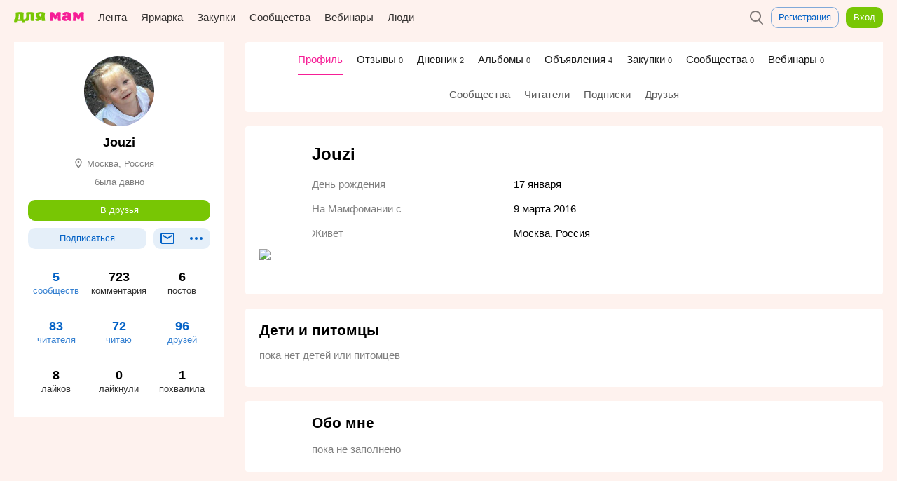

--- FILE ---
content_type: text/html; charset=utf-8
request_url: https://www.mam4.ru/profile/5257/about/
body_size: 20308
content:









<!DOCTYPE html>
<html lang="en" prefix="og: http://ogp.me/ns#">
<head>
  <meta charset="UTF-8">

  
  <meta name="viewport" content="width=device-width, initial-scale=1.0, user-scalable=1">
  
  <title>
  Профиль пользователя Jouzi | Jouzi | Для мам
</title>
  
  
  <link rel="shortcut icon" href="/static/img/favicon.ico" type="image/x-icon">
  <link rel="icon" href="/static/img/favicon.png" sizes="32x32">
  <link type="text/css" href="/static/css/common-e89d7c778ed5218ba3e5f28062a60b39.css" rel="stylesheet" />
  <meta name='yandex-verification' content='7e395ba0286678b0'/>
  
  <meta name="yandex-verification" content="3799d2195aa6265d"/>
  
  <meta name="google-site-verification" content="tGN3iFaUzwTT63nF2h38hB9lutwixF9TytDOM6f9Cbg"/>
  <script type="text/javascript" src="//www.gstatic.com/firebasejs/3.6.8/firebase-app.js"></script>
  <script type="text/javascript" src="//www.gstatic.com/firebasejs/3.6.8/firebase-messaging.js"></script>
  <link rel="apple-touch-icon" href="/static/img/apple-touch-icon.png">
  <link rel="apple-touch-icon" sizes="120x120" href="/static/img/apple-touch-icon-120.png">
  <link rel="apple-touch-icon" sizes="152x152" href="/static/img/apple-touch-icon-152.png">
  <link rel="apple-touch-icon" sizes="180x180" href="/static/img/apple-touch-icon-180.png">
  <link rel="apple-touch-icon" sizes="167x167" href="/static/img/apple-touch-icon-180.png">
  
  
</head>
  
  <body class="bg-profile">
    

<svg version="1.1" xmlns="http://www.w3.org/2000/svg" xmlns:xlink="http://www.w3.org/1999/xlink" xml:space="preserve" hidden width="0" height="0" style="display: none">
    <symbol viewBox="0 0 114 18" id="logotype-full"><path d="M60.545 14.481c1.51.02 1.903-.228 2.4-.414.227-1.303.31-2.151.372-3.268.082-1.283.041-2.731-.104-4.427.745.951 1.8 3.31 2.42 5.006.476.269 1.035.393 1.614.393a3.39 3.39 0 0 0 1.552-.393c.62-1.696 1.675-4.055 2.42-5.006-.145 1.696-.186 3.144-.103 4.427.062 1.117.144 1.965.372 3.268.496.186.89.435 2.4.414 1.013 0 2.068-.248 2.544-.517-.93-3.848-.91-9.247 0-13.095-1.613-.848-4.634-.89-6.33-.248-.476.537-2.027 3.33-2.896 5.75-.848-2.42-2.4-5.213-2.896-5.75-1.676-.642-4.696-.6-6.31.248.91 3.848.91 9.247 0 13.095.476.269 1.53.517 2.545.517zm26.21-5.73c-.062.93.041 1.634.207 2.337a2.851 2.851 0 0 1-1.945.662c-.682-.041-1.179-.476-1.282-1.22-.083-.745.207-1.241.703-1.51.6-.373 1.531-.414 2.317-.27zm-2.379 5.73a5.789 5.789 0 0 0 3.682-1.407c1.055 1.2 2.07 1.324 2.876 1.407 1.779 0 2.4-.58 2.565-1.034-.103-.31-.352-.786-.455-1.014-.91-2.193-.186-4.613-.269-6.91-.041-1.344-.352-2.585-1.324-3.64C90.271.579 88.493.02 85.535 0c-1.738 0-4.076.103-5.441 1.427-.786.766-1.138 1.759-1.2 2.38.538.6 1.552 1.158 2.958 1.2.87.04 1.862-.125 3-.518-.124-.89-.042-1.8 1.076-1.8 1.386 0 .91 2.71.993 3.641-1.118-.207-2.752-.434-4.241-.33-1.903.165-3.952.992-4.283 3.185-.682 4.634 2.876 5.379 5.98 5.296zm11.192-.517c.476.269 1.53.517 2.544.517 1.51.02 1.904-.228 2.4-.414.228-1.303.31-2.151.372-3.268.083-1.283.042-2.731-.103-4.427.745.951 1.8 3.31 2.42 5.006.476.269 1.035.393 1.614.393.538 0 1.076-.145 1.551-.393.621-1.696 1.676-4.055 2.42-5.006-.144 1.696-.185 3.144-.103 4.427.062 1.117.145 1.965.373 3.268.496.186.89.435 2.4.414 1.013 0 2.068-.248 2.544-.517-.93-3.848-.91-9.247 0-13.095-1.614-.848-4.634-.89-6.33-.248-.476.537-2.028 3.33-2.896 5.75-.849-2.42-2.4-5.213-2.897-5.75-1.675-.642-4.696-.6-6.31.248.911 3.848.911 9.247 0 13.095z" fill="#F61E96"/><path d="M1.575 11.76H.063c.231 2.248.105 3.655-.063 5.482.777.168 3.738.336 4.704-.021.189-1.26.105-1.365.105-2.667h7.812a12.24 12.24 0 0 0 .042 2.772c.966.294 3.549.336 4.683.02-.231-2.456-.021-4.325.042-5.585h-1.869c-.378-3.234-.168-7.287.294-10.794-3.822-1.281-9.555-1.281-13.377 0 1.05 4.179.63 7.728-.861 10.794zm8.883 0H6.615c.63-1.68 1.176-4.136.924-8.126 1.134.02 1.722.084 2.856.063-.315 2.499-.294 5.418.063 8.064zm6.72 1.135c.042.798 1.008 1.638 3.087 1.659 1.176 0 2.289-.126 3.129-.63.735-1.638 1.701-3.927 1.281-10.227 1.134.02 1.302.02 2.415 0-.252 3.486-.105 7.35.294 10.416.525.189 1.386.44 2.919.42 1.05 0 2.1-.252 2.583-.525-.861-3.423-.651-8.673-.105-13.041-1.932-.651-4.368-.924-6.804-.924-2.205.02-4.536.21-6.657.924.504 2.058.672 3.948.588 5.649-.147 2.562-.651 4.683-2.73 6.279zm33.516 1.113c-.924-3.906-1.029-8.904-.105-12.81C48.594.358 46.284.022 43.848 0c-3.444-.021-8.169.504-8.295 4.872-.063 2.562 1.302 4.137 3.36 4.872-.462.504-1.092.924-1.806 1.26-.882.42-1.89.714-2.961.903.021.924 1.155 2.73 3.948 2.667 3.129-.063 5.019-1.995 6.426-4.515l.063-.042c.084 1.428.231 2.814.441 4.095.525.189 1.554.44 3.087.42 1.029 0 2.1-.252 2.583-.525zm-6.195-6.531c-1.869.21-3.402-.483-3.444-2.394-.063-1.995 1.701-2.751 3.612-2.163a66.568 66.568 0 0 0-.168 4.557z" fill="#78C604"/></symbol>
    <symbol viewBox="0 0 34 16" id="logotype-short"><path d="M19.11 12.703c1.324.018 1.669-.2 2.104-.363.2-1.144.272-1.888.327-2.867.072-1.126.036-2.396-.09-3.884.652.835 1.578 2.904 2.122 4.392.418.236.908.344 1.416.344a2.97 2.97 0 0 0 1.36-.344c.545-1.488 1.47-3.557 2.124-4.392-.127 1.488-.163 2.758-.09 3.884.054.98.126 1.723.326 2.867.435.163.78.38 2.105.363.889 0 1.814-.218 2.232-.454-.817-3.375-.799-8.112 0-11.487-1.416-.744-4.065-.78-5.553-.218-.417.472-1.778 2.922-2.54 5.045-.745-2.123-2.106-4.573-2.541-5.045-1.47-.562-4.12-.526-5.535.218.799 3.375.799 8.112 0 11.487.418.236 1.343.454 2.232.454z" fill="#F61E96"/><path d="M.055 10.316c.203 1.971.092 3.206-.055 4.808.682.148 3.279.295 4.126-.018.166-1.105.092-1.198.092-2.34h6.853c-.074.81-.074 1.621.037 2.432.847.258 3.113.295 4.108.018-.203-2.155-.019-3.794.037-4.9h-1.64c-.331-2.837-.147-6.392.258-9.468C10.518-.276 5.49-.276 2.137.848c.92 3.666.552 6.779-.755 9.468H.055zm5.748 0c.552-1.473 1.031-3.629.81-7.129.995.019 1.51.074 2.505.056-.276 2.192-.257 4.752.056 7.073H5.803z" fill="#78C604" /></symbol>
    <symbol viewBox="0 0 114 18" id="logotype-full-colorless"><path d="M60.545 14.481c1.51.02 1.903-.228 2.4-.414.227-1.303.31-2.151.372-3.268.082-1.283.041-2.731-.104-4.427.745.951 1.8 3.31 2.42 5.006.476.269 1.035.393 1.614.393a3.39 3.39 0 0 0 1.552-.393c.62-1.696 1.675-4.055 2.42-5.006-.145 1.696-.186 3.144-.103 4.427.062 1.117.144 1.965.372 3.268.496.186.89.435 2.4.414 1.013 0 2.068-.248 2.544-.517-.93-3.848-.91-9.247 0-13.095-1.613-.848-4.634-.89-6.33-.248-.476.537-2.027 3.33-2.896 5.75-.848-2.42-2.4-5.213-2.896-5.75-1.676-.642-4.696-.6-6.31.248.91 3.848.91 9.247 0 13.095.476.269 1.53.517 2.545.517zm26.21-5.73c-.062.93.041 1.634.207 2.337a2.851 2.851 0 0 1-1.945.662c-.682-.041-1.179-.476-1.282-1.22-.083-.745.207-1.241.703-1.51.6-.373 1.531-.414 2.317-.27zm-2.379 5.73a5.789 5.789 0 0 0 3.682-1.407c1.055 1.2 2.07 1.324 2.876 1.407 1.779 0 2.4-.58 2.565-1.034-.103-.31-.352-.786-.455-1.014-.91-2.193-.186-4.613-.269-6.91-.041-1.344-.352-2.585-1.324-3.64C90.271.579 88.493.02 85.535 0c-1.738 0-4.076.103-5.441 1.427-.786.766-1.138 1.759-1.2 2.38.538.6 1.552 1.158 2.958 1.2.87.04 1.862-.125 3-.518-.124-.89-.042-1.8 1.076-1.8 1.386 0 .91 2.71.993 3.641-1.118-.207-2.752-.434-4.241-.33-1.903.165-3.952.992-4.283 3.185-.682 4.634 2.876 5.379 5.98 5.296zm11.192-.517c.476.269 1.53.517 2.544.517 1.51.02 1.904-.228 2.4-.414.228-1.303.31-2.151.372-3.268.083-1.283.042-2.731-.103-4.427.745.951 1.8 3.31 2.42 5.006.476.269 1.035.393 1.614.393.538 0 1.076-.145 1.551-.393.621-1.696 1.676-4.055 2.42-5.006-.144 1.696-.185 3.144-.103 4.427.062 1.117.145 1.965.373 3.268.496.186.89.435 2.4.414 1.013 0 2.068-.248 2.544-.517-.93-3.848-.91-9.247 0-13.095-1.614-.848-4.634-.89-6.33-.248-.476.537-2.028 3.33-2.896 5.75-.849-2.42-2.4-5.213-2.897-5.75-1.675-.642-4.696-.6-6.31.248.911 3.848.911 9.247 0 13.095z"/><path d="M1.575 11.76H.063c.231 2.248.105 3.655-.063 5.482.777.168 3.738.336 4.704-.021.189-1.26.105-1.365.105-2.667h7.812a12.24 12.24 0 0 0 .042 2.772c.966.294 3.549.336 4.683.02-.231-2.456-.021-4.325.042-5.585h-1.869c-.378-3.234-.168-7.287.294-10.794-3.822-1.281-9.555-1.281-13.377 0 1.05 4.179.63 7.728-.861 10.794zm8.883 0H6.615c.63-1.68 1.176-4.136.924-8.126 1.134.02 1.722.084 2.856.063-.315 2.499-.294 5.418.063 8.064zm6.72 1.135c.042.798 1.008 1.638 3.087 1.659 1.176 0 2.289-.126 3.129-.63.735-1.638 1.701-3.927 1.281-10.227 1.134.02 1.302.02 2.415 0-.252 3.486-.105 7.35.294 10.416.525.189 1.386.44 2.919.42 1.05 0 2.1-.252 2.583-.525-.861-3.423-.651-8.673-.105-13.041-1.932-.651-4.368-.924-6.804-.924-2.205.02-4.536.21-6.657.924.504 2.058.672 3.948.588 5.649-.147 2.562-.651 4.683-2.73 6.279zm33.516 1.113c-.924-3.906-1.029-8.904-.105-12.81C48.594.358 46.284.022 43.848 0c-3.444-.021-8.169.504-8.295 4.872-.063 2.562 1.302 4.137 3.36 4.872-.462.504-1.092.924-1.806 1.26-.882.42-1.89.714-2.961.903.021.924 1.155 2.73 3.948 2.667 3.129-.063 5.019-1.995 6.426-4.515l.063-.042c.084 1.428.231 2.814.441 4.095.525.189 1.554.44 3.087.42 1.029 0 2.1-.252 2.583-.525zm-6.195-6.531c-1.869.21-3.402-.483-3.444-2.394-.063-1.995 1.701-2.751 3.612-2.163a66.568 66.568 0 0 0-.168 4.557z"/></symbol>

    <symbol viewBox="0 0 24 24" id="icon-comments"><path d="M19.56 3c.273.01.54.058.797.152.685.25 1.238.803 1.49 1.487.094.252.142.52.152.79.04 3.378.04 6.756 0 10.133a2.57 2.57 0 0 1-.178.853 2.52 2.52 0 0 1-1.523 1.448c-.257.087-.524.13-.794.132H7.422l-3.896 4H2c0-5.52.007-16.686.013-16.75.03-.267.095-.527.205-.773a2.51 2.51 0 0 1 1.422-1.32c.257-.095.526-.14.8-.15 5.04.01 9.932.023 15.12 0zM4.51 5a.553.553 0 0 0-.197.035A.505.505 0 0 0 4 5.49v13.157L6.578 16c4.325 0 8.562.003 12.975-.003a.507.507 0 0 0 .446-.47c-.02-3.545 0-6.502-.005-10.08a.51.51 0 0 0-.46-.445C14.325 4.978 9.515 5 4.51 5z" fill-rule="nonzero"/></symbol>
    <symbol viewBox="0 0 24 24" id="icon-message"><g><path d="M19.56 4c.273.01.54.058.798.152a2.53 2.53 0 0 1 1.49 1.487c.093.252.14.52.15.79.008 3.725.007 7.34 0 11.13-.01.274-.055.54-.148.795a2.507 2.507 0 0 1-1.433 1.47 2.59 2.59 0 0 1-.856.17 10888.8 10888.8 0 0 0-15.12 0 2.587 2.587 0 0 1-.795-.15 2.528 2.528 0 0 1-1.49-1.487 2.57 2.57 0 0 1-.15-.795c.005-3.71.007-7.395 0-11.13.01-.273.055-.54.148-.794a2.507 2.507 0 0 1 1.434-1.47A2.59 2.59 0 0 1 4.442 4c5.093.004 10.08-.01 15.12 0zM4.51 6a.5.5 0 0 0-.51.485c-.008 3.858.015 7.25.003 11.067a.51.51 0 0 0 .46.446C9.598 17.994 14.43 18 19.49 18c.02 0 .042 0 .062-.003a.5.5 0 0 0 .448-.482c.002-4.544.01-7.372-.003-11.067A.508.508 0 0 0 19.523 6C14.25 5.978 9.513 6 4.51 6z"/><path d="M12.004 10.804L18.04 6.87l1.093 1.674-7.137 4.652L4.9 8.5l1.105-1.667 6 3.97z"/></g></symbol>
    <symbol viewBox="0 0 24 24" id="icon-delete-circle"><path d="M12.13 2a9.96 9.96 0 0 1 4.096.934 10.093 10.093 0 0 1 4.68 4.514 9.966 9.966 0 0 1 .997 5.95 9.98 9.98 0 0 1-3.005 5.84c-.902.86-1.965 1.55-3.12 2.022a10.012 10.012 0 0 1-7.557 0 10.04 10.04 0 0 1-5.234-4.925 9.98 9.98 0 0 1-.89-2.938 10.08 10.08 0 0 1 .083-3.288 9.953 9.953 0 0 1 .915-2.662 10.097 10.097 0 0 1 4.68-4.513A9.96 9.96 0 0 1 11.87 2h.26zm-.234 2a7.963 7.963 0 0 0-3.274.746A8.08 8.08 0 0 0 4.876 8.36a7.958 7.958 0 0 0-.732 2.126 8.053 8.053 0 0 0-.065 2.633 7.94 7.94 0 0 0 .71 2.346 8.033 8.033 0 0 0 4.19 3.943 8.006 8.006 0 0 0 10.88-8.924 7.958 7.958 0 0 0-.824-2.297 8.077 8.077 0 0 0-3.568-3.4 7.922 7.922 0 0 0-3.26-.787C12.104 4 12 4 11.897 4zM12 10.587l2.12-2.122 1.416 1.415L13.414 12l2.122 2.12-1.415 1.416L12 13.414l-2.12 2.122-1.416-1.415L10.586 12 8.464 9.88 9.88 8.463 12 10.586z"/></symbol>
    <symbol viewBox="0 0 24 24" id="icon-add-circle"><path d="M12.13 2a9.96 9.96 0 0 1 4.096.934 10.093 10.093 0 0 1 4.68 4.514 9.966 9.966 0 0 1 .997 5.95 9.98 9.98 0 0 1-3.005 5.84c-.902.86-1.965 1.55-3.12 2.022a10.012 10.012 0 0 1-7.557 0 10.04 10.04 0 0 1-5.234-4.925 9.98 9.98 0 0 1-.89-2.938 10.08 10.08 0 0 1 .083-3.288 9.953 9.953 0 0 1 .915-2.662 10.097 10.097 0 0 1 4.68-4.513A9.96 9.96 0 0 1 11.87 2h.26zm-.234 2a7.963 7.963 0 0 0-3.274.746A8.08 8.08 0 0 0 4.876 8.36a7.958 7.958 0 0 0-.732 2.126 8.053 8.053 0 0 0-.065 2.633 7.94 7.94 0 0 0 .71 2.346 8.033 8.033 0 0 0 4.19 3.943 8.006 8.006 0 0 0 10.88-8.924 7.958 7.958 0 0 0-.824-2.297 8.077 8.077 0 0 0-3.568-3.4 7.922 7.922 0 0 0-3.26-.787C12.104 4 12 4 11.897 4zM8 11h3V8h2v3h3v2h-3v3h-2v-3H8v-2z"/></symbol>
    <symbol viewBox="0 0 24 24" id="icon-tags"><path d="M21 11.424L9.992 22.072l-8.138-8.06L12.578 3H21v8.424zM19 5h-5.578L4.67 13.987l5.338 5.286L19 10.576V5zm-2 1a1 1 0 1 1 0 2 1 1 0 0 1 0-2z"/></symbol>

    <symbol viewBox="0 0 24 24" id="icon-refresh"><path d="M20 8h-7l2.954-2.954a7.922 7.922 0 0 0-3.747-1.043 8.51 8.51 0 0 0-1.426.09 7.963 7.963 0 0 0-2.16.654A8.08 8.08 0 0 0 4.877 8.36a7.958 7.958 0 0 0-.732 2.126 8.053 8.053 0 0 0-.065 2.633 7.94 7.94 0 0 0 .71 2.346 8.033 8.033 0 0 0 4.19 3.943 8.006 8.006 0 0 0 10.944-6.29c.052-.37.078-.746.078-1.12h2a9.98 9.98 0 0 1-3.102 7.237c-.902.86-1.965 1.55-3.12 2.023a10.012 10.012 0 0 1-7.557 0 10.04 10.04 0 0 1-5.234-4.925 9.98 9.98 0 0 1-.89-2.938 10.08 10.08 0 0 1 .083-3.288 9.953 9.953 0 0 1 .915-2.662 10.097 10.097 0 0 1 4.68-4.513A9.96 9.96 0 0 1 11.87 2h.26a9.96 9.96 0 0 1 5.28 1.59L20 1v7z"/></symbol>
    <symbol viewBox="0 0 24 24" id="icon-help"><path d="M12.13 2a9.96 9.96 0 0 1 4.096.934 10.093 10.093 0 0 1 4.68 4.514 9.966 9.966 0 0 1 .997 5.95 9.98 9.98 0 0 1-3.005 5.84c-.902.86-1.965 1.55-3.12 2.022a10.012 10.012 0 0 1-7.557 0 10.04 10.04 0 0 1-5.234-4.925 9.98 9.98 0 0 1-.89-2.938 10.08 10.08 0 0 1 .083-3.288 9.953 9.953 0 0 1 .915-2.662 10.097 10.097 0 0 1 4.68-4.513A9.96 9.96 0 0 1 11.87 2h.26zm-.234 2a7.963 7.963 0 0 0-3.274.746A8.08 8.08 0 0 0 4.876 8.36a7.958 7.958 0 0 0-.732 2.126 8.053 8.053 0 0 0-.065 2.633 7.94 7.94 0 0 0 .71 2.346 8.033 8.033 0 0 0 4.19 3.943 8.006 8.006 0 0 0 10.88-8.924 7.958 7.958 0 0 0-.824-2.297 8.077 8.077 0 0 0-3.568-3.4 7.922 7.922 0 0 0-3.26-.787C12.104 4 12 4 11.897 4zm.243 11.017a1 1 0 1 1-.002 2 1 1 0 0 1 0-2zM12.145 7c.144.004.288.008.432.02.7.05 1.425.215 1.995.647a2.286 2.286 0 0 1 .814 1.148c.094.294.126.598.13.905 0 .197-.015.394-.018.59a2.104 2.104 0 0 1-.373 1.14 2.62 2.62 0 0 1-.387.437c-.31.284-.673.5-1.01.748-.06.047-.122.094-.18.143-.1.086-.194.176-.275.28-.054.07-.1.147-.14.228-.104.225-.133.475-.135.722l-2-.016c.002-.278.026-.555.083-.827a3.31 3.31 0 0 1 .474-1.14c.14-.21.303-.402.483-.577.195-.19.41-.358.63-.515.183-.13.37-.252.55-.384.048-.038.096-.075.142-.114a.955.955 0 0 0 .1-.1c.014-.015.03-.032.035-.05.004-.017.003-.035.003-.05 0-.08 0-.08.005-.16.004-.094.01-.19.012-.284 0-.105 0-.21-.02-.315a.364.364 0 0 0-.074-.16.48.48 0 0 0-.147-.11 1.127 1.127 0 0 0-.147-.065 2.012 2.012 0 0 0-.22-.062 3.127 3.127 0 0 0-.385-.06A4.97 4.97 0 0 0 12.12 9c-.135 0-.27 0-.4.037-.3.082-.517.322-.634.6a1.056 1.056 0 0 0-.085.34V10.013l-2-.024a2.99 2.99 0 0 1 .217-1.063 3.07 3.07 0 0 1 1.35-1.564 2.902 2.902 0 0 1 1.242-.354C11.92 7 12.032 7 12.145 7z"/></symbol>
    <symbol viewBox="0 0 16 16" id="icon-done"><path d="M15.308 2.6L5.574 15.58.76 10.163l1.496-1.328 3.187 3.585L13.708 1.4l1.6 1.2z" fill-rule="nonzero"/></symbol>
    <symbol viewBox="0 0 16 16" id="icon-pin"><path d="M8 15A7 7 0 1 0 8 1a7 7 0 0 0 0 14zM6.148 9.148L5 8l2-1 1.5-3.5s1 0 2.5 1.5 1.5 2.5 1.5 2.5L9 9l-1 2-1.145-1.145-1.863 1.87L4 12l.285-.983 1.863-1.869z" fill-rule="evenodd"/></symbol>

    <symbol viewBox="0 0 24 24" id="icon-friends-requests"><path d="M12.128 2c.46.01.92.04 1.377.1 1.036.142 2.053.432 3.005.866A9.974 9.974 0 0 1 19.6 5.15a8.866 8.866 0 0 1 1.778 2.72c.35.845.557 1.748.61 2.662a8.225 8.225 0 0 1-.892 4.213c-.256.5-.56.977-.907 1.42-.302.388-.636.75-.994 1.085-.335.312-.693.6-1.068.863-2.165 1.512-4.897 2.133-7.51 1.8a.71.71 0 0 0-.076.02c-.145.055-.274.14-.402.228-.21.148-.414.302-.624.45-.45.31-.922.58-1.43.785-1.403.567-2.956.655-4.452.574-.232-.013-.463-.03-.694-.05-.21-.02-.42-.027-.614-.118a1.008 1.008 0 0 1-.528-1.21.996.996 0 0 1 .21-.366c.05-.056.067-.066.124-.115.127-.09.26-.175.387-.265.676-.49 1.31-1.073 1.745-1.794.11-.184.21-.38.278-.585.042-.124.075-.256.072-.39v-.008c-.082-.077-.16-.16-.237-.24a9.686 9.686 0 0 1-.86-1.057 8.605 8.605 0 0 1-.978-1.846 8.2 8.2 0 0 1 .314-6.568c.166-.336.354-.662.56-.974 1.11-1.665 2.764-2.924 4.62-3.646a10.83 10.83 0 0 1 3.585-.73c.168-.004.338-.006.508-.005zm-.233 2a9.11 9.11 0 0 0-2.586.407c-1.667.522-3.19 1.56-4.18 3.01a6.73 6.73 0 0 0-.626 1.135 6.19 6.19 0 0 0 .058 5.027 6.94 6.94 0 0 0 1.41 2.02l-.008-.01.086.08c.043.04.042.04.082.082.1.115.19.238.26.374.043.082.08.166.11.252.24.695.075 1.46-.214 2.113a5.37 5.37 0 0 1-.5.89c-.14.203-.29.396-.447.585.135-.01.268-.023.4-.038.71-.087 1.407-.258 2.042-.594.434-.23.818-.535 1.22-.817.076-.052.153-.103.232-.153.144-.088.29-.17.447-.24.318-.137.67-.224 1.018-.213.125.012.25.03.373.043.38.035.76.053 1.14.045a8.935 8.935 0 0 0 2.85-.53 8.17 8.17 0 0 0 2.638-1.56 7.092 7.092 0 0 0 1.576-1.994 6.203 6.203 0 0 0 .318-5.122 6.467 6.467 0 0 0-.578-1.156c-.965-1.535-2.518-2.642-4.23-3.2a9.107 9.107 0 0 0-2.574-.434c-.105 0-.21-.002-.315 0zm-.85 7.088c.068-.265-.012-.513-.102-.608C10.377 9.89 10 8.895 10 8c0-1.38.896-2 2-2s2 .62 2 2c0 .895-.377 1.89-.943 2.48-.064.067-.18.32-.093.613 1.738.364 3.027 1.61 3.027 2.27 0 1.105-1.792 1.628-4 1.628-2.207 0-4-.522-4-1.626 0-.653 1.303-1.917 3.054-2.276z"/></symbol>

    <symbol viewBox="0 0 24 24" id="icon-notifications"><path d="M9 19h6c0 1.104-1.306 3-3 3s-3-1.896-3-3zm.144-14.47C10.064 4.085 10 4 10 4a2 2 0 0 1 4 0s-.036.115.962.574l.016.008A5.807 5.807 0 0 1 16.53 5.6c1.24 1.133 1.93 2.745 2.253 4.366a11.002 11.002 0 0 1 .212 1.814c.007.212.007.424.01.636.002.386.005.772.005 1.158 0 .706 0 .412-.007 1.117L19 15a6.76 6.76 0 0 1 .55.312 7.078 7.078 0 0 1 .642.455c.078.063.153.13.225.197.28.263.55.59.582.99.003.222-.002.447-.002.67L21 18H3a41.668 41.668 0 0 1 0-1c.002-.045.002-.044.007-.088.05-.31.25-.57.46-.792.192-.2.407-.378.63-.543.28-.207.576-.395.88-.565L5 15c-.004-.41-.01-1.572-.007-2.24.003-.327 0-.654.012-.98a11.46 11.46 0 0 1 .213-1.814c.33-1.653 1.042-3.297 2.325-4.432a5.75 5.75 0 0 1 1.6-1.005zM11.89 6c-.61.015-1.218.093-1.792.303a3.886 3.886 0 0 0-1.13.644c-.64.528-1.085 1.255-1.386 2.02a7.08 7.08 0 0 0-.204.59 9.568 9.568 0 0 0-.374 2.292c-.013.43-.01.86-.013 1.288-.003 1.288.007 1.575.02 2.863h9.98c.013-1.262.024-1.524.02-2.787-.003-.425-.004-.85-.01-1.276a12.33 12.33 0 0 0-.02-.384c-.023-.314-.058-.627-.11-.94a9.542 9.542 0 0 0-.266-1.118c-.297-.96-.785-1.9-1.57-2.548a3.867 3.867 0 0 0-1.132-.644c-.54-.197-1.11-.278-1.68-.3C12.11 6 11.998 6 11.888 6z"/></symbol>


    <symbol viewBox="0 0 30 30" id="logo-18-plus"><path d="M20.038 0c1.34 0 2.45.454 3.335 1.316l5.333 5.31c.84.84 1.294 1.952 1.294 3.177v10.235c0 1.384-.5 2.496-1.43 3.426l-5.06 5.06c-1.02 1.022-2.156 1.43-3.54 1.43h-9.94c-1.43.023-2.542-.43-3.54-1.43l-5.06-5.06C.477 22.534 0 21.444 0 20.038V9.803c0-1.225.454-2.337 1.293-3.177l5.334-5.31C7.487.454 8.623 0 9.962 0h10.076zm7.51 13.82c.32 0 .478-.182.478-.522V10.03c0-.84-.295-1.566-.885-2.178l-5.15-5.22c-.52-.52-1.18-.68-1.93-.68H9.94c-.75 0-1.407.16-1.93.68l-5.15 5.22c-.613.612-.886 1.34-.886 2.178v10.008c-.023.84.25 1.452.84 2.042l5.06 5.06c.59.59 1.25.863 2.065.863h10.12c.814 0 1.472-.272 2.063-.862l5.06-5.06c.59-.564.84-1.2.84-2.04v-3.45c-.023-.293-.182-.452-.477-.452h-1.52V17.2c0 .796-.115 1.204-.795 1.204h-.68c-.68 0-.794-.408-.794-1.203V16.14H22.69c-.794 0-1.203-.114-1.203-.795v-.725c0-.68.41-.794 1.203-.794h1.066v-1.066c0-.794.113-1.202.793-1.202h.68c.68 0 .793.41.793 1.203v1.066h1.52zm-8.463 1.02c1.27-.93 1.293-1.882 1.293-2.654v-.77c-.136-2.566-.998-3.542-3.97-3.542-2.974 0-3.836.976-3.972 3.54v.772c0 .772.023 1.725 1.293 2.655-1.52.59-1.637 1.888-1.637 3.59 0 2.52.884 3.767 4.31 3.835 3.428-.068 4.313-1.316 4.313-3.835 0-1.703-.114-2.997-1.635-3.587zM9.217 8.125c.794 0 1.203.136 1.203.794v11.96c0 .79-.136 1.2-.795 1.2h-.77c-.66 0-.796-.41-.796-1.204v-9.803c0-.454-.14-.613-.435-.613H7.15c-.793 0-1.202-.134-1.202-.792v-.75c0-.658.408-.794 1.202-.794h2.065zm7.19 11.982c-1.452 0-1.974-.567-1.974-1.997 0-1.43.522-2.09 1.974-2.09s1.975.66 1.975 2.09c0 1.43-.523 1.996-1.975 1.996zm0-10.144c1.248 0 1.748.454 1.748 1.975 0 1.474-.5 1.974-1.748 1.974s-1.747-.5-1.747-1.973c0-1.52.5-1.978 1.747-1.978z"/></symbol>
    <symbol viewBox="0 0 24 24" id="icon-private"><path d="M5.99 10a91.066 91.066 0 0 1 .012-2.155c.02-.676.147-1.343.388-1.976a6.024 6.024 0 0 1 3.548-3.51A6.114 6.114 0 0 1 11.845 2h.232c.678.013 1.348.13 1.985.364a6.03 6.03 0 0 1 3.6 3.643c.224.64.334 1.314.338 1.993v2h.052a2.013 2.013 0 0 1 1.827 1.313c.072.204.11.418.12.635.03 2.7.03 5.403 0 8.104a2.15 2.15 0 0 1-.12.635 2.02 2.02 0 0 1-1.15 1.174 2.06 2.06 0 0 1-.68.14c-4.035.05-8.07.05-12.105 0a2.06 2.06 0 0 1-.68-.14 2.02 2.02 0 0 1-1.146-1.17 2.053 2.053 0 0 1-.12-.634 312.75 312.75 0 0 1 0-8.104c.01-.217.045-.43.12-.635a2.02 2.02 0 0 1 1.146-1.174 2.06 2.06 0 0 1 .68-.14h.044zM18 12H6c-.002.003 0 .008 0 .013v7.974c0 .005-.002.01 0 .013.003.003.01 0 .013 0h11.974c.004 0 .01.003.012 0s0-.008 0-.013V12zm-5 3a1 1 0 0 0-2 0v2a1 1 0 0 0 2 0v-2zm3-5.02c0-.695.012-1.39 0-2.084a4.017 4.017 0 0 0-.313-1.45 4.046 4.046 0 0 0-2.313-2.204A4.083 4.083 0 0 0 12.052 4h-.104c-.45.01-.898.087-1.322.242a4.045 4.045 0 0 0-2.384 2.384c-.155.424-.233.87-.242 1.322V9.98c2.667-.023 5.333-.023 8 0z"/></symbol>

    <symbol viewBox="0 0 24 24" id="icon-photo"><path d="M22 21H2a1.138 1.138 0 0 1-.342-.06 1.01 1.01 0 0 1-.598-.598A1.138 1.138 0 0 1 1 20V6c.005-.118.02-.23.06-.342.1-.276.322-.497.598-.598.112-.04.224-.055.342-.06h5.382l.724-1.447.04-.075a1.004 1.004 0 0 1 .683-.464c.075-.012.094-.01.17-.014 2.027 0 4.06-.083 6.084.004.075.01.094.01.168.028a1.01 1.01 0 0 1 .64.52L16.62 5H22l.087.004c.117.015.228.04.336.09.265.124.467.364.543.647.023.088.03.173.034.26v14c-.005.12-.02.23-.06.343a1.01 1.01 0 0 1-.598.598c-.112.04-.224.056-.342.06zM9.618 5l-.724 1.447-.04.075a1.004 1.004 0 0 1-.683.464c-.075.012-.094.01-.17.014H3v12h18V7h-5a1.27 1.27 0 0 1-.253-.032 1.01 1.01 0 0 1-.64-.52L14.38 5H9.618zm2.51 3.002a4.942 4.942 0 0 1 2.148.546 5.04 5.04 0 0 1 2.176 2.175c.244.475.41.99.49 1.517a5.03 5.03 0 0 1-.436 2.928A5.01 5.01 0 0 1 12 18a5.002 5.002 0 0 1-4.452-7.277 5.045 5.045 0 0 1 2.176-2.175 4.942 4.942 0 0 1 2.148-.546C12 8 12 8 12.128 8.002zm-.206 2a2.96 2.96 0 0 0-1.286.327 3.028 3.028 0 0 0-1.59 2.14 3.04 3.04 0 0 0-.01.987 3.003 3.003 0 0 0 5.034 1.713 3.003 3.003 0 0 0 .883-2.702 3.028 3.028 0 0 0-1.59-2.142A2.96 2.96 0 0 0 12.08 10h-.156zM6 8v1H4V8h2z"/></symbol>
    <symbol viewBox="0 0 24 24" id="icon-write"><path d="M5 19l1-4.5L12.5 8l3.5 3.5L9.5 18 5 19zm1.5-1.5L7 15s.5.5 1.5.5c0 1 .5 1.5.5 1.5l-2.5.5zm6.5-10l1-1 3.5 3.5-1 1L13 7.5zm5 2L14.5 6s.27-.282.5-.5c1-.95 2.125-.375 3 .5s1.453 2.09.5 3c-.23.22-.5.5-.5.5z" fill-rule="evenodd" /></symbol>
    <symbol viewBox="0 0 24 24" id="icon-search"><path d="M14.32 16.734a8 8 0 1 1 1.54-1.288l4.847 4.847a1 1 0 0 1-1.414 1.414l-4.973-4.973zM10 16a6 6 0 1 1 0-12 6 6 0 0 1 0 12z" fill-rule="evenodd"/></symbol>
    <symbol viewBox="0 0 24 24" id="icon-burger-menu"><path d="M3 7c0-.552.445-1 .993-1h16.014c.548 0 .993.444.993 1 0 .552-.445 1-.993 1H3.993A.994.994 0 0 1 3 7zm0 5c0-.552.445-1 .993-1h16.014c.548 0 .993.444.993 1 0 .552-.445 1-.993 1H3.993A.994.994 0 0 1 3 12zm0 5c0-.552.445-1 .993-1h16.014c.548 0 .993.444.993 1 0 .552-.445 1-.993 1H3.993A.994.994 0 0 1 3 17z" fill-rule="evenodd"/></symbol>
    <symbol viewBox="0 0 24 24" id="icon-more-menu"><path d="M5 14a2 2 0 1 0 0-4 2 2 0 0 0 0 4zm7 0a2 2 0 1 0 0-4 2 2 0 0 0 0 4zm7 0a2 2 0 1 0 0-4 2 2 0 0 0 0 4z" fill-rule="evenodd"/></symbol>
    <symbol viewBox="0 0 24 24" id="icon-hidden"><path d="M18.648 14.15l.78 1.952a1 1 0 0 1-1.856.743l-.717-1.792a12.904 12.904 0 0 1-3.855.884v2.036a1 1 0 0 1-2 0v-2.036a12.96 12.96 0 0 1-3.552-.767l-1.09 1.818a1 1 0 0 1-1.715-1.03l.986-1.643a10.3 10.3 0 0 1-2.523-2.034l-1.399 1.4a1 1 0 0 1-1.414-1.415l1.643-1.643a7.758 7.758 0 0 1-.842-2.465 1 1 0 1 1 1.975-.316c.551 3.441 4.344 6.131 8.931 6.131 4.575 0 8.361-2.676 8.927-6.106a1 1 0 1 1 1.973.325 7.763 7.763 0 0 1-.836 2.43l1.643 1.644a1 1 0 1 1-1.414 1.414l-1.4-1.399a10.21 10.21 0 0 1-2.245 1.869z"/></symbol>
    <symbol viewBox="0 0 24 24" id="icon-showed"><path d="M12 20c5.377 0 11-4.532 11-8s-5.623-8-11-8S1 8.532 1 12s5.623 8 11 8zm0-2c-4.355 0-9-3.743-9-6s4.645-6 9-6 9 3.743 9 6-4.645 6-9 6zm0-3a3 3 0 1 0 0-6 3 3 0 0 0 0 6z"/></symbol>
    <symbol viewBox="0 0 24 24" id="icon-location"><path d="M12.771 21.637a1 1 0 0 1-1.542 0 53.14 53.14 0 0 1-.984-1.252 55.241 55.241 0 0 1-2.152-3.023 36.471 36.471 0 0 1-1.527-2.513 21.543 21.543 0 0 1-.461-.88C5.293 12.34 5 10.726 5 9a7 7 0 1 1 14 0c0 1.722-.294 3.34-1.105 4.97-.141.284-.294.575-.457.872a36.39 36.39 0 0 1-1.531 2.52 55.133 55.133 0 0 1-3.136 4.275zm-.606-2.464a53.164 53.164 0 0 0 2.073-2.912 34.427 34.427 0 0 0 1.447-2.38c.15-.275.29-.542.42-.802.654-1.316.895-2.64.895-4.079A5 5 0 0 0 7 9c0 1.441.24 2.762.895 4.079.13.262.272.531.424.808.414.754.9 1.55 1.443 2.373A53.272 53.272 0 0 0 12 19.388l.165-.215zM12 11a2 2 0 1 0 0-4 2 2 0 0 0 0 4z"/></symbol>
    <symbol viewBox="0 0 24 24" id="icon-settings"><path d="M8.07 17.794a7.036 7.036 0 0 1-1.092-.918l-2.1.628a8.99 8.99 0 0 1-1.207-2.087l1.594-1.504a6.979 6.979 0 0 1-.247-1.406l-2.01-.868a8.977 8.977 0 0 1 .415-2.375l2.188-.128c.196-.438.436-.851.715-1.236l-.983-1.957A9.045 9.045 0 0 1 7.19 4.392l1.757 1.307a6.95 6.95 0 0 1 1.342-.488l.505-2.131a9.082 9.082 0 0 1 2.412 0l.505 2.13a6.95 6.95 0 0 1 1.342.49l1.757-1.308a9.045 9.045 0 0 1 1.847 1.55L17.674 7.9c.279.385.519.798.715 1.236l2.188.128c.24.753.383 1.55.416 2.375l-2.011.868a6.979 6.979 0 0 1-.247 1.406l1.594 1.504a8.99 8.99 0 0 1-1.207 2.087l-2.1-.628c-.331.341-.697.65-1.092.918l.254 2.177c-.705.37-1.466.65-2.266.824l-1.205-1.83a7.082 7.082 0 0 1-1.426 0l-1.205 1.83a8.937 8.937 0 0 1-2.266-.824l.254-2.177zM12 17a5 5 0 1 0 0-10 5 5 0 0 0 0 10z" fill-rule="evenodd"/></symbol>
    <symbol viewBox="0 0 24 24" id="icon-reply"><path d="M6.414 11l3.293 3.293a1 1 0 1 1-1.414 1.414l-5-5a1 1 0 0 1 0-1.414l5-5a1 1 0 1 1 1.414 1.414L6.414 9h10.583A3.999 3.999 0 0 1 21 12.997v3.006A4 4 0 0 1 16.997 20H15a1 1 0 0 1 0-2h1.997A2 2 0 0 0 19 16.003v-3.006A1.999 1.999 0 0 0 16.997 11H6.414z" fill="currentColor"/></symbol>
    <symbol viewBox="0 0 24 24" id="icon-arrow-up"><path d="M13 7.414v11.58c0 .555-.444 1.006-1 1.006-.552 0-1-.45-1-1.007V7.414l-4.293 4.293a1 1 0 1 1-1.414-1.414l6-6a1 1 0 0 1 1.414 0l6 6a1 1 0 0 1-1.414 1.414L13 7.414z" fill-rule="evenodd"/></symbol>
    <symbol viewBox="0 0 24 24" id="icon-arrow-down"><path d="M13 16.586V5.006C13 4.452 12.556 4 12 4c-.552 0-1 .45-1 1.007v11.579l-4.293-4.293a1 1 0 1 0-1.414 1.414l6 6a1 1 0 0 0 1.414 0l6-6a1 1 0 0 0-1.414-1.414L13 16.586z" fill-rule="evenodd"/></symbol>
    <symbol viewBox="0 0 24 24" id="icon-arrow-left"><path d="M7.414 13h11.58c.555 0 1.006-.444 1.006-1 0-.552-.45-1-1.007-1H7.414l4.293-4.293a1 1 0 1 0-1.414-1.414l-6 6a1 1 0 0 0 0 1.414l6 6a1 1 0 0 0 1.414-1.414L7.414 13z" fill-rule="evenodd"/></symbol>
    <symbol viewBox="0 0 24 24" id="icon-arrow-right"><path d="M16.586 13H5.006A1.001 1.001 0 0 1 4 12c0-.552.45-1 1.007-1h11.579l-4.293-4.293a1 1 0 1 1 1.414-1.414l6 6a1 1 0 0 1 0 1.414l-6 6a1 1 0 0 1-1.414-1.414L16.586 13z" fill-rule="evenodd"/></symbol>
    <symbol viewBox="0 0 24 24" id="icon-remove"><path d="M12 10.586L5.707 4.293a1 1 0 0 0-1.414 1.414L10.586 12l-6.293 6.293a1 1 0 0 0 1.414 1.414L12 13.414l6.293 6.293a1 1 0 0 0 1.414-1.414L13.414 12l6.293-6.293a1 1 0 1 0-1.414-1.414L12 10.586z"/></symbol>
    <symbol viewBox="0 0 24 24" id="icon-enter"><path d="M6.414 13l3.293-3.293a1 1 0 1 0-1.414-1.414l-5 5a1 1 0 0 0 0 1.414l5 5a1 1 0 1 0 1.414-1.414L6.414 15h10.583A3.999 3.999 0 0 0 21 11.003V7.997A4 4 0 0 0 16.997 4H15a1 1 0 0 0 0 2h1.997A2 2 0 0 1 19 7.997v3.006A1.999 1.999 0 0 1 16.997 13H6.414z"/></symbol>
    <symbol viewBox="0 0 24 24" id="icon-check"><path d="M5.814 11.419a1 1 0 1 0-1.628 1.162l5 7a1 1 0 0 0 1.655-.04l9-14a1 1 0 0 0-1.682-1.082L9.956 17.22l-4.142-5.8z"/></symbol>
    <symbol viewBox="0 0 24 24" id="icon-edit"><path d="M4 5.993v12.014c0 .541.45.993.994.993h14.012a.995.995 0 0 0 .994-.993V5.993c0-.541-.45-.993-.994-.993H4.994A.995.995 0 0 0 4 5.993zm-2 0A2.995 2.995 0 0 1 4.994 3h14.012A3.002 3.002 0 0 1 22 5.993v12.014A2.995 2.995 0 0 1 19.006 21H4.994A3.002 3.002 0 0 1 2 18.007V5.993zM7 17l.715-3.216 5.283-5.286L15.5 11l-5.284 5.285L7 17zm1.072-1.072L10 15.5V14H8.5l-.428 1.928zm4.646-7.147l.28-.283L15.5 11l-.28.282-2.502-2.501zm3.573 1.43L13.79 7.708s.193-.202.357-.358c.715-.678 1.519-.268 2.144.358.626.625 1.039 1.494.358 2.144a14.14 14.14 0 0 0-.358.357z"/></symbol>
    <symbol viewBox="0 0 24 24" id="icon-sort"><path d="M17 7.414V15a1 1 0 0 1-2 0V7.414l-2.293 2.293a1 1 0 1 1-1.414-1.414l4-4a1 1 0 0 1 1.414 0l4 4a1 1 0 1 1-1.414 1.414L17 7.414zM7 16.586V9a1 1 0 1 1 2 0v7.586l2.293-2.293a1 1 0 0 1 1.414 1.414l-4 4a1 1 0 0 1-1.414 0l-4-4a1 1 0 0 1 1.414-1.414L7 16.586zM8 6a1 1 0 1 1 0-2 1 1 0 0 1 0 2zm8 12a1 1 0 1 1 0 2 1 1 0 0 1 0-2z"/></symbol>
    <symbol viewBox="0 0 24 24" id="icon-filter"><path d="M9.17 6H3.994A.997.997 0 0 0 3 7c0 .556.445 1 .993 1h5.178a2.995 2.995 0 0 1 0-2zm5.66 0h5.177c.548 0 .993.444.993 1 0 .552-.445 1-.993 1h-5.178a2.995 2.995 0 0 0 0-2zM7.17 16H3.994A.997.997 0 0 0 3 17c0 .556.445 1 .993 1h3.178a2.995 2.995 0 0 1 0-2zm5.66 0h7.177c.548 0 .993.444.993 1 0 .552-.445 1-.993 1h-7.178a2.995 2.995 0 0 0 0-2zm.34-5H3.994A.997.997 0 0 0 3 12c0 .556.445 1 .993 1h9.178a2.995 2.995 0 0 1 0-2zm5.66 0h1.177c.548 0 .993.444.993 1 0 .552-.445 1-.993 1h-1.178a2.995 2.995 0 0 0 0-2zM16 14a2 2 0 1 1 0-4 2 2 0 0 1 0 4zm-6 5a2 2 0 1 1 0-4 2 2 0 0 1 0 4zm2-10a2 2 0 1 1 0-4 2 2 0 0 1 0 4z" fill-rule="evenodd"/></symbol>
    <symbol viewBox="0 0 24 24" id="icon-view-grid"><path d="M5 5.993v12.014c0 .541.45.993.994.993h12.012a.995.995 0 0 0 .994-.993V5.993c0-.541-.45-.993-.994-.993H5.994A.995.995 0 0 0 5 5.993zm-2 0A2.995 2.995 0 0 1 5.994 3h12.012A3.002 3.002 0 0 1 21 5.993v12.014A2.995 2.995 0 0 1 18.006 21H5.994A3.002 3.002 0 0 1 3 18.007V5.993zM14 15h-4v4H9v-4H5v-1h4v-4H5V9h4V5h1v4h4V5h1v4h4v1h-4v4h4v1h-4v4h-1v-4zm0-1v-4h-4v4h4z"/></symbol>
    <symbol viewBox="0 0 24 24" id="icon-view-line"><path d="M5 5.993v12.014c0 .541.45.993.994.993h12.012a.995.995 0 0 0 .994-.993V5.993c0-.541-.45-.993-.994-.993H5.994A.995.995 0 0 0 5 5.993zm-2 0A2.995 2.995 0 0 1 5.994 3h12.012A3.002 3.002 0 0 1 21 5.993v12.014A2.995 2.995 0 0 1 18.006 21H5.994A3.002 3.002 0 0 1 3 18.007V5.993zM5 9h14v1H5V9zm0 5h14v1H5v-1z"/></symbol>
    <symbol viewBox="0 0 24 24" id="icon-anchor"><path d="M11.58 16.635a1 1 0 1 1 1.438 1.39l-1.665 1.721c-1.834 1.835-4.895 1.699-6.832-.238-1.938-1.938-2.071-5.001-.239-6.833l2.598-2.598c1.93-1.93 5.243-2.337 7.126-.454a1 1 0 1 1-1.414 1.414c-1.015-1.014-3.083-.76-4.298.454l-2.598 2.598c-1.022 1.022-.944 2.822.239 4.004 1.183 1.183 2.98 1.263 3.992.25l1.653-1.708zm.308-9.013a1 1 0 0 1-1.327-1.496l2.11-1.869c1.834-1.834 4.895-1.699 6.832.239 1.938 1.937 2.07 5 .238 6.832l-2.598 2.598c-1.984 1.985-4.958 2.53-6.832.655a1 1 0 0 1 1.414-1.414c.957.958 2.713.636 4.004-.655l2.598-2.598c1.022-1.022.944-2.821-.238-4.004-1.183-1.183-2.98-1.263-4.048-.198l-2.153 1.91z"/></symbol>
    <symbol viewBox="0 0 24 24" id="icon-time"><path d="M12 21a9 9 0 1 1 0-18 9 9 0 0 1 0 18zm0-2a7 7 0 1 0 0-14 7 7 0 0 0 0 14zm-1.293-9.707a1 1 0 0 0-1.414 1.414l2.035 2.036a1 1 0 0 0 1.423-.009L15.715 9.7a1 1 0 0 0-1.43-1.398l-2.258 2.312-1.32-1.32z"/></symbol>
    <symbol viewBox="0 0 24 24" id="icon-like"><path d="M7.247 3.008c.312.01.62.04.928.1 1.056.2 2.038.69 2.912 1.305.3.213.59.443.87.68l.043.04c.096-.085.194-.166.293-.248.124-.1.123-.1.248-.197a9.688 9.688 0 0 1 1.606-1.007c.948-.46 2.002-.73 3.062-.653a4.886 4.886 0 0 1 2.29.76c1.376.883 2.263 2.418 2.462 4.03.07.568.05 1.14-.05 1.705a8.157 8.157 0 0 1-.715 2.096c-.408.84-.92 1.628-1.48 2.374-.94 1.25-2.02 2.4-3.155 3.477a43.18 43.18 0 0 1-3.736 3.166l-.127.095-.696.51c-.27-.2-.55-.4-.82-.606a43.498 43.498 0 0 1-3.31-2.768c-1.06-.98-2.072-2.013-2.99-3.128a17.43 17.43 0 0 1-1.715-2.454 9.732 9.732 0 0 1-.9-2.064 6.408 6.408 0 0 1-.25-1.36c-.022-.32-.015-.64.02-.96.172-1.65 1.065-3.23 2.473-4.13.26-.166.537-.31.825-.423a4.876 4.876 0 0 1 1.915-.342zm-.177 2c-.302.01-.6.06-.884.158a2.884 2.884 0 0 0-.55.26c-1.002.613-1.593 1.79-1.634 2.945-.01.3.02.597.08.887.088.436.24.857.42 1.262.25.552.558 1.08.896 1.58.51.76 1.088 1.47 1.698 2.15a32.86 32.86 0 0 0 2.33 2.334A43.22 43.22 0 0 0 12 18.747a41.117 41.117 0 0 0 3.793-3.325 24.783 24.783 0 0 0 2.32-2.633c.458-.615.883-1.257 1.226-1.94a6.63 6.63 0 0 0 .555-1.493c.078-.344.116-.694.097-1.045-.064-1.195-.715-2.403-1.79-2.972a2.82 2.82 0 0 0-.63-.242 3.01 3.01 0 0 0-.927-.082c-.568.034-1.12.212-1.63.46-.824.403-1.545.987-2.202 1.622L12 7.906c-.307-.304-.613-.61-.924-.91-.105-.1-.212-.198-.32-.294a9.298 9.298 0 0 0-.417-.35 7.26 7.26 0 0 0-1.45-.918 4.563 4.563 0 0 0-1.17-.377 3.868 3.868 0 0 0-.444-.047 4.9 4.9 0 0 0-.21-.002z" fill-rule="nonzero"/></symbol>
    <symbol viewBox="0 0 24 24" id="icon-like-filled"><path d="M7.247 3.008c.312.01.62.04.928.1 1.056.2 2.038.69 2.912 1.305.3.213.59.443.87.68l.043.04c.096-.085.194-.166.293-.248.124-.1.123-.1.248-.197a9.688 9.688 0 0 1 1.603-1.007c.948-.462 2.002-.73 3.062-.656a4.886 4.886 0 0 1 2.29.76c1.376.883 2.263 2.418 2.462 4.03.07.568.05 1.14-.05 1.705-.133.728-.39 1.43-.714 2.095-.408.84-.92 1.628-1.48 2.374-.94 1.252-2.02 2.4-3.155 3.478a43.18 43.18 0 0 1-3.735 3.167l-.127.095-.696.51c-.274-.2-.55-.4-.823-.605a43.498 43.498 0 0 1-3.31-2.768c-1.06-.98-2.072-2.013-2.988-3.128a17.43 17.43 0 0 1-1.717-2.454 9.732 9.732 0 0 1-.9-2.064 6.408 6.408 0 0 1-.25-1.36c-.022-.32-.015-.64.02-.96.173-1.647 1.067-3.228 2.474-4.128.26-.167.537-.31.825-.424a4.876 4.876 0 0 1 1.915-.342z" fill-rule="nonzero"/></symbol>
    <symbol viewBox="0 0 24 24" id="icon-comment"><path d="M11.469 17h7.53c.549 0 1.001-.453 1.001-1.01V6.01A.995.995 0 0 0 19.006 5H4.994C4.45 5 4 5.45 4 6.01v9.98A.998.998 0 0 0 5 17h2v2.554L11.469 17zM2 6.01A3.004 3.004 0 0 1 4.994 3h14.012A2.995 2.995 0 0 1 22 6.01v9.98A3.008 3.008 0 0 1 19 19h-7l-7 4v-4c-1.657 0-3-1.337-3-3.01V6.01z" fill-rule="evenodd"/></symbol>
    <symbol viewBox="0 0 24 24" id="icon-comment-disabled"><path d="M12 19l-7 4v-4c-1.657 0-3-1.337-3-3.01V6.01A3.004 3.004 0 0 1 4.994 3h14.012A2.995 2.995 0 0 1 22 6.01v9.98A3.008 3.008 0 0 1 19 19h-7zM4.649 5.063A1.01 1.01 0 0 0 4 6.01v9.98A.998.998 0 0 0 5 17h2v2.554L11.469 17h5.117L4.649 5.063zM19.006 5H7.414L19.35 16.936c.378-.144.65-.514.65-.945V6.009A.995.995 0 0 0 19.006 5z" fill-rule="evenodd"/></symbol>
    <symbol viewBox="0 0 24 24" id="icon-comment-private"><path d="M12 19l-7 4v-4c-1.657 0-3-1.337-3-3.01V6.01A3.004 3.004 0 0 1 4.994 3h14.012A2.995 2.995 0 0 1 22 6.01v9.98A3.008 3.008 0 0 1 19 19h-7zm7.006-14H4.994C4.45 5 4 5.45 4 6.01v9.98A.998.998 0 0 0 5 17h2v2.554L11.469 17h7.53c.549 0 1.001-.453 1.001-1.01V6.01A.995.995 0 0 0 19.006 5zM11 11.732A2 2 0 0 1 12 8a2 2 0 0 1 1 3.732v1.259a1 1 0 1 1-2 0v-1.259z" fill-rule="evenodd"/></symbol>
    <symbol viewBox="0 0 24 24" id="icon-calendar"><path d="M9 4h6V3h2v1h1.008A2.994 2.994 0 0 1 21 7.01v9.98c0 1.663-1.353 3.01-2.992 3.01H5.992A2.994 2.994 0 0 1 3 16.99V7.01C3 5.346 4.353 4 5.992 4H7V3h2v1zm10 6H5v6.99c0 .567.442 1.01.992 1.01h12.015c.539 0 .993-.455.993-1.01V10zM7 6H5.992A1.01 1.01 0 0 0 5 7.01V8h14v-.99A.994.994 0 0 0 18.008 6H17v1h-2V6H9v1H7V6z"/></symbol>
    <symbol viewBox="0 0 24 24" id="icon-posts"><path d="M5 5.993v12.014c0 .541.45.993.993.993h12.014c.541 0 .993-.45.993-.993V5.993c0-.541-.45-.993-.993-.993H5.993C5.452 5 5 5.45 5 5.993zm-2 0A3.001 3.001 0 0 1 5.993 3h12.014A3.001 3.001 0 0 1 21 5.993v12.014A3.001 3.001 0 0 1 18.007 21H5.993A3.001 3.001 0 0 1 3 18.007V5.993zM7 7h10v2H7V7zm0 4h10v2H7v-2zm0 4h10v2H7v-2z"/></symbol>
    <symbol viewBox="0 0 24 24" id="icon-members"><path d="M14.414 19.997C13.716 20.83 12.278 21 9.5 21 4.968 21 4 20.547 4 17.5c0-2.147 1.159-4.358 2.823-5.568C5.706 10.922 5 9.298 5 7.5 5 4.626 6.825 3 9.5 3c1.482 0 2.704.5 3.498 1.433C13.572 4.15 14.248 4 15 4c2.373 0 4 1.48 4 4.063 0 1.53-.563 2.924-1.47 3.838C18.991 12.995 20 14.93 20 16.813 20 19.578 19.084 20 15 20c-.203 0-.398-.001-.586-.003zM9.5 19c3.56 0 3.5.028 3.5-1.5 0-2.173-1.78-4.5-3.5-4.5S6 15.327 6 17.5c0 1.528-.06 1.5 3.5 1.5zm5.49-1H15c3.108 0 3 .05 3-1.188C18 14.976 16.464 13 15 13c-.446 0-.899.184-1.313.49C14.501 14.655 15 16.092 15 17.5c0 .175-.003.342-.01.5zM9.5 11c1.318 0 2.5-1.52 2.5-3.5C12 5.785 11.119 5 9.5 5S7 5.785 7 7.5C7 9.48 8.182 11 9.5 11zm4.01-.995c.378.616.923.995 1.49.995 1.036 0 2-1.265 2-2.938C17 6.63 16.308 6 15 6c-.452 0-.83.075-1.133.233.087.39.133.813.133 1.267a6.52 6.52 0 0 1-.49 2.505z"/></symbol>
    <symbol viewBox="0 0 24 24" id="icon-buy"><path d="M10 20a2 2 0 1 1 0-4 2 2 0 0 1 0 4zm7 0a2 2 0 1 1 0-4 2 2 0 0 1 0 4zm-8.958-4.713L5.256 6H4a1 1 0 1 1 0-2h2a1 1 0 0 1 .958.713L9.744 14h7.502l1.428-5H10a1 1 0 1 1 0-2h10a1 1 0 0 1 .962 1.275l-2 7A1 1 0 0 1 18 16H9a1 1 0 0 1-.958-.713z" fill-rule="evenodd"/></symbol>
    <symbol viewBox="0 0 24 24" id="icon-refresh-post"><path d="M4 5.993v12.014c0 .541.45.993.994.993h14.012a.995.995 0 0 0 .994-.993V5.993c0-.541-.45-.993-.994-.993H4.994A.995.995 0 0 0 4 5.993zm-2 0A2.995 2.995 0 0 1 4.994 3h14.012A3.002 3.002 0 0 1 22 5.993v12.014A2.995 2.995 0 0 1 19.006 21H4.994A3.002 3.002 0 0 1 2 18.007V5.993zm11 4.421v5.58c0 .555-.444 1.006-1 1.006-.552 0-1-.45-1-1.007v-5.579l-1.293 1.293a1 1 0 1 1-1.414-1.414l3-3a1 1 0 0 1 1.414 0l3 3a1 1 0 0 1-1.414 1.414L13 10.414z"/></symbol>
    <symbol viewBox="0 0 24 24" id="icon-sold-post"><path d="M4 5.993v12.014c0 .541.45.993.994.993h14.012a.995.995 0 0 0 .994-.993V5.993c0-.541-.45-.993-.994-.993H4.994A.995.995 0 0 0 4 5.993zm-2 0A2.995 2.995 0 0 1 4.994 3h14.012A3.002 3.002 0 0 1 22 5.993v12.014A2.995 2.995 0 0 1 19.006 21H4.994A3.002 3.002 0 0 1 2 18.007V5.993zm6.707 1.3a1 1 0 0 0-1.414 1.414L10.586 12l-3.293 3.293a1 1 0 0 0 1.414 1.414L12 13.414l3.293 3.293a1 1 0 0 0 1.414-1.414L13.414 12l3.293-3.293a1 1 0 1 0-1.414-1.414L12 10.586 8.707 7.293z"/></symbol>
    <symbol viewBox="0 0 24 24" id="icon-sell-post"><path d="M4 5.993v12.014c0 .541.45.993.994.993h14.012a.995.995 0 0 0 .994-.993V5.993c0-.541-.45-.993-.994-.993H4.994A.995.995 0 0 0 4 5.993zm-2 0A2.995 2.995 0 0 1 4.994 3h14.012A3.002 3.002 0 0 1 22 5.993v12.014A2.995 2.995 0 0 1 19.006 21H4.994A3.002 3.002 0 0 1 2 18.007V5.993zm6.814 4.426a1 1 0 0 0-1.628 1.162l3 5a1 1 0 0 0 1.655-.04l5-8a1 1 0 1 0-1.682-1.082l-4.202 6.76-2.143-3.8z"/></symbol>
    <symbol viewBox="0 0 24 24" id="icon-rotate"><path d="M16.425 6.575a7 7 0 1 0 1.017 9.828 1 1 0 1 1 1.554 1.259 9 9 0 1 1-1.151-12.507L19.5 3.5 21 10l-6.5-1.5 1.925-1.925z"/></symbol>
    <symbol viewBox="0 0 24 24" id="icon-flip-horizontal"><path d="M18.188 6.953C17.902 5.323 16.32 4 14.673 4h-.683A.994.994 0 0 0 13 5v11.99A3 3 0 0 0 15.996 20h1.48c1.655 0 2.765-1.323 2.48-2.953L18.188 6.953zm-10.393.343L6.027 17.39c-.072.407.1.61.518.61h1.437A1.02 1.02 0 0 0 9 16.99V6c-.503 0-1.018.5-1.205 1.296zm-1.983-.343C6.098 5.323 7.68 4 9.34 4h.656A1 1 0 0 1 11 4.998V16.99A3.015 3.015 0 0 1 7.982 20H6.545c-1.667 0-2.786-1.323-2.5-2.953L5.811 6.953z"/></symbol>
    <symbol viewBox="0 0 24 24" id="icon-flip-vertical"><path d="M17.047 18.188c1.63-.286 2.953-1.869 2.953-3.515v-.683a.994.994 0 0 0-1-.99H7.01A3 3 0 0 0 4 15.996v1.48c0 1.655 1.323 2.765 2.953 2.48l10.094-1.768zm-.343-10.394L6.61 6.027c-.407-.072-.61.1-.61.518v1.437A1.02 1.02 0 0 0 7.01 9H18c0-.503-.5-1.018-1.296-1.206zm.343-1.982C18.677 6.098 20 7.68 20 9.34v.656c0 .554-.447 1.004-.998 1.004H7.01A3.015 3.015 0 0 1 4 7.982V6.545c0-1.667 1.323-2.786 2.953-2.5l10.094 1.767z"/></symbol>
    <symbol viewBox="0 0 24 24" id="icon-plus"><path d="M13 11V3.993A.997.997 0 0 0 12 3c-.556 0-1 .445-1 .993V11H3.993A.997.997 0 0 0 3 12c0 .556.445 1 .993 1H11v7.007c0 .548.448.993 1 .993.556 0 1-.445 1-.993V13h7.007A.997.997 0 0 0 21 12c0-.556-.445-1-.993-1H13z"/></symbol>
    <symbol viewBox="0 0 24 24" id="icon-minus"><path d="M3.993 11A.997.997 0 0 0 3 12c0 .556.445 1 .993 1h16.014A.997.997 0 0 0 21 12c0-.556-.445-1-.993-1H3.993z"/></symbol>
    <symbol viewBox="0 0 24 24" id="icon-denied"><path d="M12 21a9 9 0 1 0 0-18 9 9 0 0 0 0 18zm5.606-13.192a7 7 0 0 1-9.799 9.799l9.8-9.8zM6.394 16.192a7 7 0 0 1 9.799-9.799l-9.8 9.8z"/></symbol>
    <symbol viewBox="0 0 24 24" id="icon-star"><path d="M11.914 19.144c-.52.373-1.06.745-1.59 1.094-.21.138-.415.27-.614.394-2.04 1.277-3.018 1.711-3.864 1.066-.82-.624-.717-1.75-.165-4.229.073-.33.155-.675.244-1.029.137-.55.285-1.099.432-1.62a.809.809 0 0 0-.18-.18 47.707 47.707 0 0 1-1.58-1.338 31.31 31.31 0 0 1-.592-.538c-1.584-1.481-2.228-2.285-1.937-3.222.318-1.028 1.445-1.283 3.966-1.499A43.24 43.24 0 0 1 8.5 7.91l.09-.263c.242-.703.5-1.407.76-2.067.2-.507.396-.969.584-1.376C10.644 2.671 11.1 2 12 2c.9 0 1.357.671 2.066 2.203.189.407.384.869.584 1.376a50.378 50.378 0 0 1 .851 2.333c.091.002.185.006.282.01.743.027 1.487.07 2.185.13 2.54.221 3.648.47 3.965 1.49.289.933-.35 1.725-1.957 3.228-.181.169-.372.343-.572.52a49.07 49.07 0 0 1-1.764 1.495c.154.529.303 1.07.443 1.614.094.369.181.726.259 1.07.548 2.426.648 3.593-.187 4.23-.86.654-1.877.212-3.86-1.036-.212-.134-.43-.275-.654-.424a45.263 45.263 0 0 1-1.646-1.153l-.08.058z"/></symbol>
    <symbol viewBox="0 0 24 24" id="icon-thumbs-up"><path d="M14 9h5a2 2 0 0 1 2 2v.974a5 5 0 0 1-.404 1.97l-2.077 4.844A2 2 0 0 1 16.681 20H8a2 2 0 0 1-2-2V9.828a2 2 0 0 1 .586-1.414L13 2l1.65 1.1a2 2 0 0 1 .747 2.407L14 9zM3 9h1a1 1 0 0 1 1 1v9a1 1 0 0 1-1 1H3V9z"/></symbol>

    <symbol viewBox="0 0 90 90" id="social-vk"><path d="M45 90C20.147 90 0 69.853 0 45S20.147 0 45 0s45 20.147 45 45-20.147 45-45 45zm-2.008-25.724H46.5s1.06-.116 1.6-.7c.498-.535.482-1.54.482-1.54s-.069-4.705 2.115-5.398c2.153-.683 4.918 4.548 7.848 6.559 2.216 1.522 3.9 1.188 3.9 1.188l7.834-.11s4.099-.252 2.155-3.474c-.159-.264-1.131-2.384-5.825-6.74-4.913-4.56-4.255-3.823 1.663-11.71 3.604-4.803 5.045-7.736 4.595-8.992-.43-1.196-3.08-.88-3.08-.88l-8.822.055s-.654-.09-1.139.2c-.474.285-.779.948-.779.948s-1.396 3.717-3.258 6.878c-3.928 6.67-5.499 7.022-6.14 6.608-1.494-.965-1.121-3.878-1.121-5.947 0-6.464.98-9.16-1.91-9.857-.958-.232-1.664-.385-4.116-.41-3.148-.032-5.812.01-7.32.75-1.004.49-1.778 1.586-1.307 1.649.583.078 1.904.356 2.604 1.309.904 1.23.872 3.992.872 3.992s.52 7.61-1.213 8.555c-1.19.648-2.82-.676-6.322-6.727-1.795-3.1-3.15-6.527-3.15-6.527s-.26-.64-.727-.982c-.565-.415-1.355-.548-1.355-.548l-8.383.055s-1.258.035-1.72.583c-.411.486-.033 1.493-.033 1.493S21.01 49.91 28.441 57.648c6.814 7.094 14.551 6.628 14.551 6.628z" fill-rule="evenodd"/></symbol>
    <symbol viewBox="0 0 90 90" id="social-tw"><path d="M45 90C20.149 90 0 69.853 0 45S20.149 0 45 0c24.854 0 45 20.147 45 45S69.855 90 45 90zm27.05-57.89a21.308 21.308 0 0 1-6.135 1.68 10.709 10.709 0 0 0 4.697-5.908 21.38 21.38 0 0 1-6.782 2.591 10.67 10.67 0 0 0-7.797-3.371c-5.897 0-10.68 4.783-10.68 10.68 0 .837.095 1.652.278 2.434-8.876-.446-16.746-4.697-22.013-11.16a10.634 10.634 0 0 0-1.447 5.37 10.68 10.68 0 0 0 4.751 8.889 10.604 10.604 0 0 1-4.837-1.338v.136c0 5.174 3.682 9.49 8.567 10.47a10.691 10.691 0 0 1-4.823.185c1.36 4.243 5.302 7.33 9.977 7.417a21.428 21.428 0 0 1-13.265 4.572c-.86 0-1.713-.05-2.546-.15a30.209 30.209 0 0 0 16.37 4.799c19.643 0 30.386-16.273 30.386-30.387 0-.463-.01-.924-.031-1.381a21.657 21.657 0 0 0 5.33-5.528z" fill-rule="evenodd"/></symbol>
    <symbol viewBox="0 0 90 90" id="social-fb"><path d="M45 90C20.147 90 0 69.853 0 45S20.147 0 45 0s45 20.147 45 45-20.147 45-45 45zm10.912-43.571l1.056-10.255H47.94v-6.042c0-2.265 1.497-2.797 2.562-2.797h6.492V17.37l-8.948-.038c-9.93 0-12.186 7.439-12.186 12.189v6.642h-5.745V46.43h5.745v29.208h12.08V46.429h7.972z" fill-rule="evenodd"/></symbol>
    <symbol viewBox="0 0 90 90" id="social-pi"><path d="M45 90.002c-24.852 0-45-20.148-45-45 0-24.853 20.148-45 45-45 24.854 0 45 20.147 45 45 0 24.852-20.146 45-45 45zm3.287-30.17c12.463.962 19.424-12.44 17.725-24.814-1.51-10.964-12.45-16.549-24.106-15.244-9.217 1.032-18.406 8.49-18.789 19.143-.237 6.508 1.61 11.39 7.798 12.76 2.685-4.738-.864-5.781-1.417-9.215-2.273-14.048 16.206-23.638 25.877-13.825 6.693 6.797 2.287 27.693-8.506 25.524-10.338-2.078 5.062-18.715-3.192-21.98-6.706-2.654-10.268 8.12-7.088 13.471-1.866 9.205-5.882 17.877-4.254 29.422 5.27-3.825 7.05-11.148 8.506-18.787 2.649 1.608 4.068 3.283 7.446 3.545z" fill-rule="evenodd"/></symbol>
    <symbol viewBox="0 0 90 90" id="social-ig"><path d="M58.255 23.88c4.271 0 7.745 3.474 7.745 7.744v26.752c0 4.271-3.475 7.745-7.745 7.745H31.503c-4.27 0-7.744-3.475-7.744-7.745V31.624c0-4.27 3.474-7.744 7.744-7.744h26.752zM44.879 58.906c7.667 0 13.906-6.239 13.906-13.906 0-7.667-6.238-13.905-13.906-13.905-7.667 0-13.905 6.238-13.905 13.905 0 7.668 6.238 13.906 13.905 13.906zM59.232 33.97a3.294 3.294 0 0 0 3.29-3.29 3.294 3.294 0 0 0-3.29-3.29 3.294 3.294 0 0 0-3.291 3.29 3.294 3.294 0 0 0 3.291 3.29zm-14.353 3.001c4.427 0 8.029 3.603 8.029 8.028 0 4.428-3.601 8.031-8.029 8.031-4.426 0-8.03-3.603-8.03-8.031 0-4.426 3.604-8.028 8.03-8.028zM45 0c24.852 0 45 20.148 45 45S69.852 90 45 90 0 69.852 0 45 20.148 0 45 0zm27.069 58.533V31.71c0-7.53-6.126-13.656-13.657-13.656H31.588c-7.53 0-13.657 6.126-13.657 13.656v26.824c0 7.532 6.127 13.657 13.657 13.657h26.824c7.531 0 13.657-6.125 13.657-13.657z"/></symbol>
    
    
</svg>





<div id="root">
  <modal></modal>

  <scroll-up></scroll-up>

  <ded-moroz-promo></ded-moroz-promo>

  

  
  
  <div style="display: none;" ref="authform">
    <auth noreload></auth>
  </div>
  

  
    
      <div class="goodies-top">
        
          <direct id="ya_top_ad" :stat-id="5" block-id="R-A-187642-1"></direct>
        
      </div>
    
  


  <div class="supercontainer bg-profile">
    <div class="supercontainer__top">

      <div class="supercontainer__cell">

        <div class="topnav" is="top-navigation">
          <div class="topnav__left">
            <div class="topnav__open-menu">
                                <span class="btn">
                                    <span class="btn__wrapper">
                                        <span class="btn__icon">
                                            <svg class="icon icon--24" viewBox="0 0 24 24"><use
                                              xlink:href="#icon-burger-menu"/></svg>
                                        </span>
                                    </span>
                                </span>
            </div>
            <div class="topnav__logo">
              <a href="/" class="topnav__logo-link logotype">
                                    <span class="logotype__wrapper">
                                        <svg viewBox="0 0 114 18" class="logotype__full"><use
                                          xlink:href="#logotype-full"/></svg>
                                        <svg viewBox="0 0 34 16" class="logotype__short"><use
                                          xlink:href="#logotype-short"/></svg>
                                    </span>
              </a>
            </div>
            <div class="topnav__menu">
              <ul class="topnav__menu-list">
                <li class="topnav__menu-item">
                  <a href="/feed/"
                     class="topnav__menu-link">
                    Лента
                    
                  </a>
                </li>
                <li class="topnav__menu-item">
                  <a href="/market/"
                     class="topnav__menu-link">
                    Ярмарка
                  </a>
                </li>
                <li class="topnav__menu-item">
                  <a href="/sp/"
                     class="topnav__menu-link">
                    Закупки
                  </a>
                </li>
                <li class="topnav__menu-item">
                  <a href="/community/"
                     class="topnav__menu-link">
                    Сообщества
                  </a>
                </li>
                
                <li class="topnav__menu-item">
                  <a href="/webinar/"
                     class="topnav__menu-link">
                    Вебинары
                  </a>
                </li>
                
                <li class="topnav__menu-item">
                  <a href="/people/"
                     class="topnav__menu-link">
                    Люди
                  </a>
                </li>
                
                
                
                
                
                
                
                
                
                
                
              </ul>
            </div>
          </div>
        </div>

        
        
        
        
        
        
        
        
        

        
        
        
        
        

        

    <div class="grid">
        <div class="grid__right">
            <div class="card card--no-margin-top userinfo">
                <div class="card__wrapper">
                    <div class="userinfo__content">

                        

                        <div>
                          
                          
                          
                          
                          
                              




    


<span class="avatar
             avatar--big
            

            
            
            
            
            ">
    <span class="avatar__icon" title="Jouzi" style="background-color: #BAABE0">
        

        <img src="https://www.mam4.ru/resize/100x100/https/www.mam4.ru/media/upload/user/5257/user_9S2WUQi.jpg?h=qoE52Yjgm7D_jIGFpT0NDA" alt="Jouzi" data-original-src="/media/upload/user/5257/user_9S2WUQi.jpg">
        
    </span>

</span>

                          
                        </div>

                        <div class="userinfo__name">
                            Jouzi
                        </div>
                        
                        
                        <div class="userinfo__location">
                            <svg class="icon" viewBox="0 0 24 24"><use xlink:href="#icon-location"/></svg>
                            <span class="userinfo__location-text">Москва, Россия</span>
                        </div>
                        
                        
                        <div class="userinfo__location">
                            была давно
                        </div>
                        
                        

                    </div>

                    <div class="userinfo__controls">
                        
                        <button-friend
                                class="btn--full-width"
                                status="init"
                                request-url="/friend/5257/request/"
                                revoke-url="/friend/5257/revoke/">
                        </button-friend>
                        <div class="userinfo__controls-subscribe">
                            <div class="userinfo__controls-subscribe-left">
                                <button-subscribe
                                        class="btn--full-width btn--light-blue"
                                        url="/subscribe/user/5257/"
                                        >
                                </button-subscribe>
                            </div>
                            <div class="userinfo__controls-subscribe-right">
                                <div class="btns-group">



                                    <button-message
                                            user-id="5257" class="btn--light-blue"></button-message>
                                    <button-user-actions
                                            cls="btn--light-blue"
                                            blacklist-url="/blacklist/user/5257/"
                                            user-id="5257"
                                            
                                            cant-blacklisted
                                            
                                            
                                            
                                    ></button-user-actions>
                                </div>
                            </div>
                        </div>
                        
                    </div>
                    <ul class="userstats">
    <li class="userstats__item">
        <a href="/profile/5257/about/communities/">
            
            <span class="userstats__item-count">5</span>
            <span class="userstats__item-caption">сообществ</span>
            
        </a>
    </li>
    <li class="userstats__item">
        
            
        
            
                
                <span class="userstats__item-count">723</span>
                
            <span class="userstats__item-caption">комментария</span>
            
        
            
        
    </li>
    <li class="userstats__item">
        
        <span class="userstats__item-count">6</span>
        <span class="userstats__item-caption">постов</span>
        
    </li>
    <li class="userstats__item">
        
        <a href="/profile/5257/about/subscribers/">
            <span class="userstats__item-count">83</span>
            <span class="userstats__item-caption">читателя</span>
        </a>
        
    </li>
    <li class="userstats__item">
        
        <a href="/profile/5257/about/subscribed/">
            <span class="userstats__item-count">72</span>
            <span class="userstats__item-caption">читаю</span>
        </a>
        
    </li>
    <li class="userstats__item">
        
        <a href="/profile/5257/about/friends/">
            <span class="userstats__item-count">96</span>
            <span class="userstats__item-caption">друзей</span>
        </a>
        
    </li>
    <li class="userstats__item">
        
        <span class="userstats__item-count">8</span>
        <span class="userstats__item-caption">лайков</span>
        
    </li>
    <li class="userstats__item">
        
        <span class="userstats__item-count">0</span>
        <span class="userstats__item-caption">лайкнули</span>
        
    </li>
    <li class="userstats__item">
        
        <span class="userstats__item-count">1</span>
        <span class="userstats__item-caption">похвалила</span>
        
    </li>
</ul>

                    
                    
                </div>
            </div>

            
            
  
    <div class="goodies-side sticky sticky--margined hide-on-mobile">
      
        
          <direct id="ya_tower_ad_1" :stat-id="10" block-id="R-A-187642-4" with-page></direct>
        
      
    </div>
  

            
        </div>
        <div class="grid__left">
            <div class="card card--no-margin-top card--no-padding-vertical">
                
<div class="tabs tabs--stick-horizontally tabs--centered">
    <ul class="tabs__list">
        <li class="tabs__list-item">
            
            <a href="/profile/5257/about/" class="tabs__item-link tabs__item-link--active">
                Профиль
            </a>
        </li>
        
        <li class="tabs__list-item">
            
            <a href="/profile/5257/reviews/" class="tabs__item-link">
                Отзывы
                <span class="tabs__item-link-count">0</span>
            </a>
        </li>
        
        <li class="tabs__list-item">
            
            <a href="/profile/5257/journal/" class="tabs__item-link">
                Дневник
                <span class="tabs__item-link-count">2</span>
            </a>
        </li>
        <li class="tabs__list-item">
            
            <a href="/profile/5257/albums/" class="tabs__item-link">
                Альбомы
                <span class="tabs__item-link-count">0</span>
            </a>
        </li>
        <li class="tabs__list-item">
            
            <a href="/profile/5257/market/" class="tabs__item-link">
                Объявления
                <span class="tabs__item-link-count">4</span>
            </a>
        </li>
        <li class="tabs__list-item">
            
            <a href="/profile/5257/sp/" class="tabs__item-link">
                Закупки
                <span class="tabs__item-link-count">0</span>
            </a>
        </li>
        <li class="tabs__list-item">
            
            <a href="/profile/5257/community/" class="tabs__item-link">
                Сообщества
                <span class="tabs__item-link-count">0</span>
            </a>
        </li>
        
        <li class="tabs__list-item">
            
            <a href="/profile/5257/webinar/" class="tabs__item-link">
                Вебинары
                <span class="tabs__item-link-count">0</span>
            </a>
        </li>
        
        
    </ul>
</div>

                
                
                <div class="secondary-nav">
                    <ul class="secondary-nav__list">
                        <li class="secondary-nav__list-item">
                            <a class="secondary-nav__list-link"
                               href="/profile/5257/about/communities/">Сообщества</a>
                        </li>
                        
                        
                        <li class="secondary-nav__list-item">
                            <a class="secondary-nav__list-link"
                               href="/profile/5257/about/subscribers/">Читатели</a>
                        </li>
                        
                        
                        <li class="secondary-nav__list-item">
                            <a class="secondary-nav__list-link"
                               href="/profile/5257/about/subscribed/">Подписки</a>
                        </li>
                        
                        
                        <li class="secondary-nav__list-item">
                            <a class="secondary-nav__list-link"
                               href="/profile/5257/about/friends/">Друзья</a>
                        </li>
                        
                        
                        
                    </ul>
                </div>
                
                
            </div>

            








<usernote
    url="/api/usernote/5257/"
    text=""
    v-if="user">
</usernote>


            
  <div class="card">
    <div class="profile-info">
      <div class="card__read-wrap">
        <h1 class="text-break">Jouzi</h1>
        <ul class="profile-info__list">
          
            <li class="profile-info__item">
              <div class="profile-info__label">День рождения</div>
              <div class="profile-info__labeled">
                17 января</div>
            </li>
          
          <li class="profile-info__item">
            <div class="profile-info__label">На Мамфомании с</div>
            <div class="profile-info__labeled">9 марта 2016</div>
          </li>
          
            <li class="profile-info__item">
              <div class="profile-info__label">Живет</div>
              <div class="profile-info__labeled">Москва, Россия</div>
            </li>
          
        </ul>
      </div>
      



          <div id="yandex-static-map" style="width:100%;">
            <img src="https://static-maps.yandex.ru/1.x/?ll=37.61556,55.75222&amp;l=map&amp;spn=0.08,0.08&amp;z=8">
          </div>
      
    </div>
  </div>

  <add-child
    pet-choices="{&quot;cat&quot;: &quot;\u041a\u043e\u0442&quot;, &quot;dog&quot;: &quot;\u0421\u043e\u0431\u0430\u043a\u0430&quot;, &quot;hamster&quot;: &quot;\u0413\u0440\u044b\u0437\u0443\u043d&quot;, &quot;fish&quot;: &quot;\u0420\u044b\u0431\u043a\u0430&quot;, &quot;bird&quot;: &quot;\u041f\u0442\u0438\u0447\u043a\u0430&quot;, &quot;turtle&quot;: &quot;\u0427\u0435\u0440\u0435\u043f\u0430\u0445\u0430&quot;, &quot;rabbit&quot;: &quot;\u041a\u0440\u043e\u043b\u0438\u043a&quot;, &quot;insect&quot;: &quot;\u041d\u0430\u0441\u0435\u043a\u043e\u043c\u043e\u0435&quot;, &quot;reptile&quot;: &quot;\u041f\u0440\u0435\u0441\u043c\u044b\u043a\u0430\u044e\u0449\u0435\u0435\u0441\u044f&quot;}"
    :profile-id="5257"
  ></add-child>
















  <div class="card">
    <div class="card__read-wrap">
      <h3 class="h3">Обо мне</h3>
      <div class="clearfix fr-view post__content-text">
        
          <div class="text-color-grey">пока не заполнено</div>
        
      </div>
    </div>

    
  </div>


        </div>

    </div>

    




        
          <div class="goodies-bottom card card--no-margin" style="margin-top: 20px; padding: 0;">
            <direct id="ya_bot_ad" :stat-id="7" block-id="R-A-187642-3"></direct>
          </div>
        


      </div>

    </div>

    <div class="supercontainer__bottom">

      <div class="supercontainer__cell">

        <footer class="footer">

          <div class="footer__logo">
            <a href="#" class="topnav__logo-link logotype">
                                <span class="logotype__wrapper">
                                    <svg class="logotype__transparent" viewBox="0 0 114 18"><use
                                      xlink:href="#logotype-full-colorless"/></svg>
                                </span>
            </a>
          </div>

          <ul class="footer__nav footer__nav--top">
            <li class="footer__nav-item">
              <a href="/profile/3/journal/">О сайте</a>
            </li>
            <li class="footer__nav-item">
              <a href="/community/blagotvoritelnost/" class="btn btn--green">
                                    <span class="btn__wrapper">
                                        <span class="btn__icon">
                                            <svg class="icon icon--24" viewBox="0 0 24 24"><use
                                              xlink:href="#icon-write"/></svg>
                                        </span>
                                        <span class="btn__text">Благотворительность</span>
                                    </span>
              </a>
            </li>
          </ul>

          <ul class="footer-socials">
            
              
                <li class="footer-socials__item">
                  <a href="https://mam4.page.link/ig" target="_blank"
                     class="footer-socials__link ig">
                    <svg class="footer-socials__icon">
                      <use xlink:href="#social-ig"/>
                    </svg>
                  </a>
                </li>
              
                <li class="footer-socials__item">
                  <a href="https://mam4.page.link/vk" target="_blank"
                     class="footer-socials__link vk">
                    <svg class="footer-socials__icon">
                      <use xlink:href="#social-vk"/>
                    </svg>
                  </a>
                </li>
              
              <li class="footer-socials__item">
                <a href="https://itunes.apple.com/app/id1474481124" target="_blank"><img
                  src="/static/svg/app-apple.svg" style="max-height: 48px;"></a>
              </li>
              <li class="footer-socials__item">
                <a href="https://play.google.com/store/apps/details?id=ru.mam4.flutter_app" target="_blank"><img
                  src="/static/svg/app-android.svg" style="max-height: 48px;"></a>
              </li>
            
          </ul>
          <ul class="footer__nav">
            <li class="footer__nav-item">
              <a href="/docs/reklama/" class="link-grey"><b>Реклама</b></a>
            </li>
            <li class="footer__nav-item">
              <a href="/docs/agreement/" class="link-grey">Соглашение</a>
            </li>
            <li class="footer__nav-item">
              <a href="/docs/" class="link-grey">Правила</a>
            </li>
            <li class="footer__nav-item">
              <a href="/support/" class="link-grey">Тех. поддержка</a>
            </li>
            
            
            
            
            
            
            
            <li class="footer__nav-item">
              <a href="/community/chernyj-spisok-polzovatelej-mamfo/" target="_blank" class="link-grey">Черный
                список</a>
            </li>
            <li class="footer__nav-item">
              <a href="/profile/about/edit/#subscriptions" class="link-grey">Отписка от новостей</a>
            </li>
            <li class="footer__nav-item">
              <a href="mailto:pub@mam4.ru" class="link-grey">pub@mam4.ru</a>
            </li>
          </ul>

          <div class="footer__18plus">
            <svg class="footer__18plus-logo" viewBox="0 0 30 30">
              <use xlink:href="#logo-18-plus"/>
            </svg>
          </div>

        </footer>

      </div>

    </div>

  </div>

  <sexy-search-wrapper></sexy-search-wrapper>

  <!--hidden container for zoomable images-->
  <div class="img-zoomed">
    <div class="img-zoomed__hider"></div>
    <img class="img-zoomed__image" src="">
  </div>

</div>
</body>


<script>
  (function (i, s, o, g, r, a, m) {
    i['GoogleAnalyticsObject'] = r;
    i[r] = i[r] || function () {
      (i[r].q = i[r].q || []).push(arguments)
    }, i[r].l = 1 * new Date();
    a = s.createElement(o),
      m = s.getElementsByTagName(o)[0];
    a.async = 1;
    a.src = g;
    m.parentNode.insertBefore(a, m)
  })(window, document, 'script', '//www.google-analytics.com/analytics.js', 'ga');

  ga('create', 'UA-73796233-1', 'auto');
  ga('send', 'pageview');

</script>
<script type="text/javascript"> (function (d, w, c) {
  (w[c] = w[c] || []).push(function () {
    try {
      w.yaCounter35352315 = new Ya.Metrika({
        id: 35352315,
        clickmap: true,
        trackLinks: true,
        accurateTrackBounce: true,
        webvisor: true
      });
    } catch (e) {
    }
  });
  var n = d.getElementsByTagName('script')[0], s = d.createElement('script'), f = function () {
    n.parentNode.insertBefore(s, n);
  };
  s.type = 'text/javascript';
  s.async = true;
  s.src = 'https://mc.yandex.ru/metrika/watch.js';
  if (w.opera == '[object Opera]') {
    d.addEventListener('DOMContentLoaded', f, false);
  } else {
    f();
  }
})(document, window, 'yandex_metrika_callbacks'); </script>
<noscript>
  <div><img src="https://mc.yandex.ru/watch/35352315" style="position:absolute; left:-9999px;" alt=""/></div>
</noscript>


<script async src="//pagead2.googlesyndication.com/pagead/js/adsbygoogle.js"></script>


<script>
  
    
  

  

  var IS_MOBILE = false;

  var URLS = {
    SOCIAL_URLS: {
      vk: '/social/login/vk-oauth2/?next=/profile/5257/about/',
    },
    COMPLAINT_URLS: {
      FIELDS: '/api/complaints/fields/',
      SEND: '/api/complaints/send/'
    },
    REMEMBER_PASSWORD: /remember/,
    USER_INFO: '/api/user/info/',
    TOGGLE_FAVORITE: '/favorites/change/',
    FETCH_UNREAD_NOTIFICATIONS: '/notifications/api/unread_list/',
    FETCH_USER_INFO: '/api/user/info/'
  };

  
  var _INITIAL_STATE = {"user": null, "notifications": {"messages_unread_count": 0, "unread_count": 0, "unread_list": []}, "urls": {"write": {"journal": "/profile/post/add/", "market": "/market/post/add/", "community": "/community/post/add/", "album": "/profile/albums/0/edit/", "sp": false, "webinar": false}, "imageUpload": "/upload/image/"}, "marketView": "rows"};

  

</script>

<script async src="//yastatic.net/share2/share.js"></script>

<script type="text/javascript" src="/static/js/manifest-8988bd16fbe7b37e9b11.js" ></script>
<script type="text/javascript" src="/static/js/vendor-adfd9baf5a54259a3c03.js" ></script>
<script type="text/javascript" src="/static/js/common-35a9e3a98eb8f16f2e33.js" async></script>





  



  
    <script src="https://maps.googleapis.com/maps/api/js?key=AIzaSyD_i92zwZWopvgv-Ws5LVfTkUF0CEfPDos&callback=initMap"
            async defer></script>
    <script>
      var geocoder;

      function initMap () {
        geocoder = new google.maps.Geocoder();

        var mapDiv = document.getElementById('gmap');

        var map = new google.maps.Map(mapDiv, {
          scrollwheel: false
        });

        if (geocoder) {
          geocoder.geocode({address: "\u041c\u043e\u0441\u043a\u0432\u0430, \u0420\u043e\u0441\u0441\u0438\u044f"}, function (results, status) {
            if (status == google.maps.GeocoderStatus.OK) {
              map.setCenter(results[0].geometry.location);
              map.fitBounds(results[0].geometry.viewport);
            }
          })
        }
      }
    </script>
  

</html>